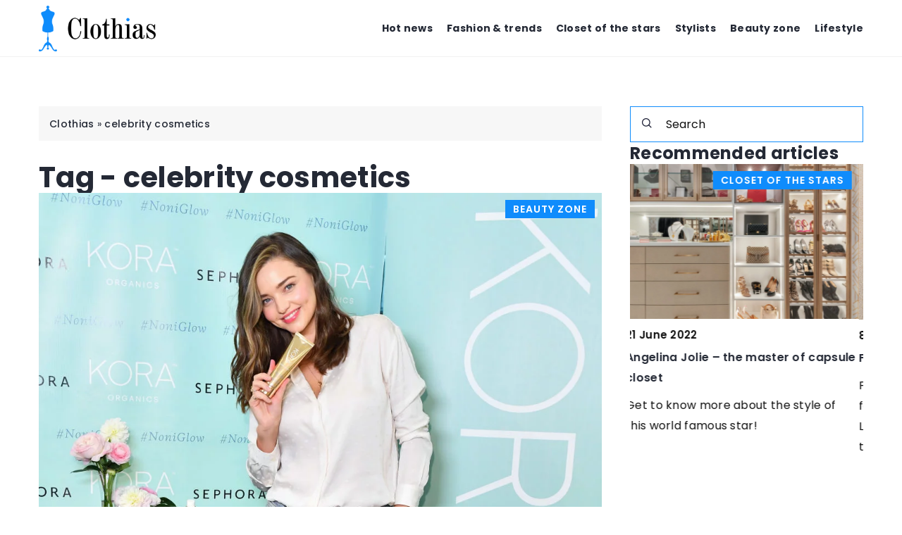

--- FILE ---
content_type: text/html; charset=UTF-8
request_url: https://clothias.com/tag/celebrity-cosmetics/
body_size: 13262
content:
<!DOCTYPE html>
<html lang="en">
<head><meta charset="UTF-8"><script>if(navigator.userAgent.match(/MSIE|Internet Explorer/i)||navigator.userAgent.match(/Trident\/7\..*?rv:11/i)){var href=document.location.href;if(!href.match(/[?&]nowprocket/)){if(href.indexOf("?")==-1){if(href.indexOf("#")==-1){document.location.href=href+"?nowprocket=1"}else{document.location.href=href.replace("#","?nowprocket=1#")}}else{if(href.indexOf("#")==-1){document.location.href=href+"&nowprocket=1"}else{document.location.href=href.replace("#","&nowprocket=1#")}}}}</script><script>(()=>{class RocketLazyLoadScripts{constructor(){this.v="1.2.6",this.triggerEvents=["keydown","mousedown","mousemove","touchmove","touchstart","touchend","wheel"],this.userEventHandler=this.t.bind(this),this.touchStartHandler=this.i.bind(this),this.touchMoveHandler=this.o.bind(this),this.touchEndHandler=this.h.bind(this),this.clickHandler=this.u.bind(this),this.interceptedClicks=[],this.interceptedClickListeners=[],this.l(this),window.addEventListener("pageshow",(t=>{this.persisted=t.persisted,this.everythingLoaded&&this.m()})),this.CSPIssue=sessionStorage.getItem("rocketCSPIssue"),document.addEventListener("securitypolicyviolation",(t=>{this.CSPIssue||"script-src-elem"!==t.violatedDirective||"data"!==t.blockedURI||(this.CSPIssue=!0,sessionStorage.setItem("rocketCSPIssue",!0))})),document.addEventListener("DOMContentLoaded",(()=>{this.k()})),this.delayedScripts={normal:[],async:[],defer:[]},this.trash=[],this.allJQueries=[]}p(t){document.hidden?t.t():(this.triggerEvents.forEach((e=>window.addEventListener(e,t.userEventHandler,{passive:!0}))),window.addEventListener("touchstart",t.touchStartHandler,{passive:!0}),window.addEventListener("mousedown",t.touchStartHandler),document.addEventListener("visibilitychange",t.userEventHandler))}_(){this.triggerEvents.forEach((t=>window.removeEventListener(t,this.userEventHandler,{passive:!0}))),document.removeEventListener("visibilitychange",this.userEventHandler)}i(t){"HTML"!==t.target.tagName&&(window.addEventListener("touchend",this.touchEndHandler),window.addEventListener("mouseup",this.touchEndHandler),window.addEventListener("touchmove",this.touchMoveHandler,{passive:!0}),window.addEventListener("mousemove",this.touchMoveHandler),t.target.addEventListener("click",this.clickHandler),this.L(t.target,!0),this.S(t.target,"onclick","rocket-onclick"),this.C())}o(t){window.removeEventListener("touchend",this.touchEndHandler),window.removeEventListener("mouseup",this.touchEndHandler),window.removeEventListener("touchmove",this.touchMoveHandler,{passive:!0}),window.removeEventListener("mousemove",this.touchMoveHandler),t.target.removeEventListener("click",this.clickHandler),this.L(t.target,!1),this.S(t.target,"rocket-onclick","onclick"),this.M()}h(){window.removeEventListener("touchend",this.touchEndHandler),window.removeEventListener("mouseup",this.touchEndHandler),window.removeEventListener("touchmove",this.touchMoveHandler,{passive:!0}),window.removeEventListener("mousemove",this.touchMoveHandler)}u(t){t.target.removeEventListener("click",this.clickHandler),this.L(t.target,!1),this.S(t.target,"rocket-onclick","onclick"),this.interceptedClicks.push(t),t.preventDefault(),t.stopPropagation(),t.stopImmediatePropagation(),this.M()}O(){window.removeEventListener("touchstart",this.touchStartHandler,{passive:!0}),window.removeEventListener("mousedown",this.touchStartHandler),this.interceptedClicks.forEach((t=>{t.target.dispatchEvent(new MouseEvent("click",{view:t.view,bubbles:!0,cancelable:!0}))}))}l(t){EventTarget.prototype.addEventListenerWPRocketBase=EventTarget.prototype.addEventListener,EventTarget.prototype.addEventListener=function(e,i,o){"click"!==e||t.windowLoaded||i===t.clickHandler||t.interceptedClickListeners.push({target:this,func:i,options:o}),(this||window).addEventListenerWPRocketBase(e,i,o)}}L(t,e){this.interceptedClickListeners.forEach((i=>{i.target===t&&(e?t.removeEventListener("click",i.func,i.options):t.addEventListener("click",i.func,i.options))})),t.parentNode!==document.documentElement&&this.L(t.parentNode,e)}D(){return new Promise((t=>{this.P?this.M=t:t()}))}C(){this.P=!0}M(){this.P=!1}S(t,e,i){t.hasAttribute&&t.hasAttribute(e)&&(event.target.setAttribute(i,event.target.getAttribute(e)),event.target.removeAttribute(e))}t(){this._(this),"loading"===document.readyState?document.addEventListener("DOMContentLoaded",this.R.bind(this)):this.R()}k(){let t=[];document.querySelectorAll("script[type=rocketlazyloadscript][data-rocket-src]").forEach((e=>{let i=e.getAttribute("data-rocket-src");if(i&&!i.startsWith("data:")){0===i.indexOf("//")&&(i=location.protocol+i);try{const o=new URL(i).origin;o!==location.origin&&t.push({src:o,crossOrigin:e.crossOrigin||"module"===e.getAttribute("data-rocket-type")})}catch(t){}}})),t=[...new Map(t.map((t=>[JSON.stringify(t),t]))).values()],this.T(t,"preconnect")}async R(){this.lastBreath=Date.now(),this.j(this),this.F(this),this.I(),this.W(),this.q(),await this.A(this.delayedScripts.normal),await this.A(this.delayedScripts.defer),await this.A(this.delayedScripts.async);try{await this.U(),await this.H(this),await this.J()}catch(t){console.error(t)}window.dispatchEvent(new Event("rocket-allScriptsLoaded")),this.everythingLoaded=!0,this.D().then((()=>{this.O()})),this.N()}W(){document.querySelectorAll("script[type=rocketlazyloadscript]").forEach((t=>{t.hasAttribute("data-rocket-src")?t.hasAttribute("async")&&!1!==t.async?this.delayedScripts.async.push(t):t.hasAttribute("defer")&&!1!==t.defer||"module"===t.getAttribute("data-rocket-type")?this.delayedScripts.defer.push(t):this.delayedScripts.normal.push(t):this.delayedScripts.normal.push(t)}))}async B(t){if(await this.G(),!0!==t.noModule||!("noModule"in HTMLScriptElement.prototype))return new Promise((e=>{let i;function o(){(i||t).setAttribute("data-rocket-status","executed"),e()}try{if(navigator.userAgent.indexOf("Firefox/")>0||""===navigator.vendor||this.CSPIssue)i=document.createElement("script"),[...t.attributes].forEach((t=>{let e=t.nodeName;"type"!==e&&("data-rocket-type"===e&&(e="type"),"data-rocket-src"===e&&(e="src"),i.setAttribute(e,t.nodeValue))})),t.text&&(i.text=t.text),i.hasAttribute("src")?(i.addEventListener("load",o),i.addEventListener("error",(function(){i.setAttribute("data-rocket-status","failed-network"),e()})),setTimeout((()=>{i.isConnected||e()}),1)):(i.text=t.text,o()),t.parentNode.replaceChild(i,t);else{const i=t.getAttribute("data-rocket-type"),s=t.getAttribute("data-rocket-src");i?(t.type=i,t.removeAttribute("data-rocket-type")):t.removeAttribute("type"),t.addEventListener("load",o),t.addEventListener("error",(i=>{this.CSPIssue&&i.target.src.startsWith("data:")?(console.log("WPRocket: data-uri blocked by CSP -> fallback"),t.removeAttribute("src"),this.B(t).then(e)):(t.setAttribute("data-rocket-status","failed-network"),e())})),s?(t.removeAttribute("data-rocket-src"),t.src=s):t.src="data:text/javascript;base64,"+window.btoa(unescape(encodeURIComponent(t.text)))}}catch(i){t.setAttribute("data-rocket-status","failed-transform"),e()}}));t.setAttribute("data-rocket-status","skipped")}async A(t){const e=t.shift();return e&&e.isConnected?(await this.B(e),this.A(t)):Promise.resolve()}q(){this.T([...this.delayedScripts.normal,...this.delayedScripts.defer,...this.delayedScripts.async],"preload")}T(t,e){var i=document.createDocumentFragment();t.forEach((t=>{const o=t.getAttribute&&t.getAttribute("data-rocket-src")||t.src;if(o&&!o.startsWith("data:")){const s=document.createElement("link");s.href=o,s.rel=e,"preconnect"!==e&&(s.as="script"),t.getAttribute&&"module"===t.getAttribute("data-rocket-type")&&(s.crossOrigin=!0),t.crossOrigin&&(s.crossOrigin=t.crossOrigin),t.integrity&&(s.integrity=t.integrity),i.appendChild(s),this.trash.push(s)}})),document.head.appendChild(i)}j(t){let e={};function i(i,o){return e[o].eventsToRewrite.indexOf(i)>=0&&!t.everythingLoaded?"rocket-"+i:i}function o(t,o){!function(t){e[t]||(e[t]={originalFunctions:{add:t.addEventListener,remove:t.removeEventListener},eventsToRewrite:[]},t.addEventListener=function(){arguments[0]=i(arguments[0],t),e[t].originalFunctions.add.apply(t,arguments)},t.removeEventListener=function(){arguments[0]=i(arguments[0],t),e[t].originalFunctions.remove.apply(t,arguments)})}(t),e[t].eventsToRewrite.push(o)}function s(e,i){let o=e[i];e[i]=null,Object.defineProperty(e,i,{get:()=>o||function(){},set(s){t.everythingLoaded?o=s:e["rocket"+i]=o=s}})}o(document,"DOMContentLoaded"),o(window,"DOMContentLoaded"),o(window,"load"),o(window,"pageshow"),o(document,"readystatechange"),s(document,"onreadystatechange"),s(window,"onload"),s(window,"onpageshow");try{Object.defineProperty(document,"readyState",{get:()=>t.rocketReadyState,set(e){t.rocketReadyState=e},configurable:!0}),document.readyState="loading"}catch(t){console.log("WPRocket DJE readyState conflict, bypassing")}}F(t){let e;function i(e){return t.everythingLoaded?e:e.split(" ").map((t=>"load"===t||0===t.indexOf("load.")?"rocket-jquery-load":t)).join(" ")}function o(o){function s(t){const e=o.fn[t];o.fn[t]=o.fn.init.prototype[t]=function(){return this[0]===window&&("string"==typeof arguments[0]||arguments[0]instanceof String?arguments[0]=i(arguments[0]):"object"==typeof arguments[0]&&Object.keys(arguments[0]).forEach((t=>{const e=arguments[0][t];delete arguments[0][t],arguments[0][i(t)]=e}))),e.apply(this,arguments),this}}o&&o.fn&&!t.allJQueries.includes(o)&&(o.fn.ready=o.fn.init.prototype.ready=function(e){return t.domReadyFired?e.bind(document)(o):document.addEventListener("rocket-DOMContentLoaded",(()=>e.bind(document)(o))),o([])},s("on"),s("one"),t.allJQueries.push(o)),e=o}o(window.jQuery),Object.defineProperty(window,"jQuery",{get:()=>e,set(t){o(t)}})}async H(t){const e=document.querySelector("script[data-webpack]");e&&(await async function(){return new Promise((t=>{e.addEventListener("load",t),e.addEventListener("error",t)}))}(),await t.K(),await t.H(t))}async U(){this.domReadyFired=!0;try{document.readyState="interactive"}catch(t){}await this.G(),document.dispatchEvent(new Event("rocket-readystatechange")),await this.G(),document.rocketonreadystatechange&&document.rocketonreadystatechange(),await this.G(),document.dispatchEvent(new Event("rocket-DOMContentLoaded")),await this.G(),window.dispatchEvent(new Event("rocket-DOMContentLoaded"))}async J(){try{document.readyState="complete"}catch(t){}await this.G(),document.dispatchEvent(new Event("rocket-readystatechange")),await this.G(),document.rocketonreadystatechange&&document.rocketonreadystatechange(),await this.G(),window.dispatchEvent(new Event("rocket-load")),await this.G(),window.rocketonload&&window.rocketonload(),await this.G(),this.allJQueries.forEach((t=>t(window).trigger("rocket-jquery-load"))),await this.G();const t=new Event("rocket-pageshow");t.persisted=this.persisted,window.dispatchEvent(t),await this.G(),window.rocketonpageshow&&window.rocketonpageshow({persisted:this.persisted}),this.windowLoaded=!0}m(){document.onreadystatechange&&document.onreadystatechange(),window.onload&&window.onload(),window.onpageshow&&window.onpageshow({persisted:this.persisted})}I(){const t=new Map;document.write=document.writeln=function(e){const i=document.currentScript;i||console.error("WPRocket unable to document.write this: "+e);const o=document.createRange(),s=i.parentElement;let n=t.get(i);void 0===n&&(n=i.nextSibling,t.set(i,n));const c=document.createDocumentFragment();o.setStart(c,0),c.appendChild(o.createContextualFragment(e)),s.insertBefore(c,n)}}async G(){Date.now()-this.lastBreath>45&&(await this.K(),this.lastBreath=Date.now())}async K(){return document.hidden?new Promise((t=>setTimeout(t))):new Promise((t=>requestAnimationFrame(t)))}N(){this.trash.forEach((t=>t.remove()))}static run(){const t=new RocketLazyLoadScripts;t.p(t)}}RocketLazyLoadScripts.run()})();</script>	
	
	<meta name="viewport" content="width=device-width, initial-scale=1">
		<meta name='robots' content='noindex, follow' />

	<!-- This site is optimized with the Yoast SEO plugin v23.4 - https://yoast.com/wordpress/plugins/seo/ -->
	<title>celebrity cosmetics Archives - Clothias</title>
	<meta property="og:locale" content="en_US" />
	<meta property="og:type" content="article" />
	<meta property="og:title" content="celebrity cosmetics Archives - Clothias" />
	<meta property="og:url" content="https://clothias.com/tag/celebrity-cosmetics/" />
	<meta property="og:site_name" content="Clothias" />
	<meta name="twitter:card" content="summary_large_image" />
	<script type="application/ld+json" class="yoast-schema-graph">{"@context":"https://schema.org","@graph":[{"@type":"CollectionPage","@id":"https://clothias.com/tag/celebrity-cosmetics/","url":"https://clothias.com/tag/celebrity-cosmetics/","name":"celebrity cosmetics Archives - Clothias","isPartOf":{"@id":"https://clothias.com/#website"},"primaryImageOfPage":{"@id":"https://clothias.com/tag/celebrity-cosmetics/#primaryimage"},"image":{"@id":"https://clothias.com/tag/celebrity-cosmetics/#primaryimage"},"thumbnailUrl":"https://clothias.com/wp-content/uploads/2021/08/GettyImages-1037392288.jpg","inLanguage":"en-US"},{"@type":"ImageObject","inLanguage":"en-US","@id":"https://clothias.com/tag/celebrity-cosmetics/#primaryimage","url":"https://clothias.com/wp-content/uploads/2021/08/GettyImages-1037392288.jpg","contentUrl":"https://clothias.com/wp-content/uploads/2021/08/GettyImages-1037392288.jpg","width":1024,"height":794,"caption":"TORONTO, ON - SEPTEMBER 21: Miranda Kerr attends KORA Organics personal appearance with at Sephora on September 21, 2018 in Toronto, Canada. (Photo by George Pimentel/Getty Images for KORA Organics)"},{"@type":"WebSite","@id":"https://clothias.com/#website","url":"https://clothias.com/","name":"Clothias","description":"","potentialAction":[{"@type":"SearchAction","target":{"@type":"EntryPoint","urlTemplate":"https://clothias.com/?s={search_term_string}"},"query-input":{"@type":"PropertyValueSpecification","valueRequired":true,"valueName":"search_term_string"}}],"inLanguage":"en-US"}]}</script>
	<!-- / Yoast SEO plugin. -->


<link rel='dns-prefetch' href='//cdnjs.cloudflare.com' />

<!-- clothias.com is managing ads with Advanced Ads 1.54.1 – https://wpadvancedads.com/ --><!--noptimize--><script id="cloth-ready">
			window.advanced_ads_ready=function(e,a){a=a||"complete";var d=function(e){return"interactive"===a?"loading"!==e:"complete"===e};d(document.readyState)?e():document.addEventListener("readystatechange",(function(a){d(a.target.readyState)&&e()}),{once:"interactive"===a})},window.advanced_ads_ready_queue=window.advanced_ads_ready_queue||[];		</script>
		<!--/noptimize--><style id='wp-emoji-styles-inline-css' type='text/css'>

	img.wp-smiley, img.emoji {
		display: inline !important;
		border: none !important;
		box-shadow: none !important;
		height: 1em !important;
		width: 1em !important;
		margin: 0 0.07em !important;
		vertical-align: -0.1em !important;
		background: none !important;
		padding: 0 !important;
	}
</style>
<style id='classic-theme-styles-inline-css' type='text/css'>
/*! This file is auto-generated */
.wp-block-button__link{color:#fff;background-color:#32373c;border-radius:9999px;box-shadow:none;text-decoration:none;padding:calc(.667em + 2px) calc(1.333em + 2px);font-size:1.125em}.wp-block-file__button{background:#32373c;color:#fff;text-decoration:none}
</style>
<style id='global-styles-inline-css' type='text/css'>
:root{--wp--preset--aspect-ratio--square: 1;--wp--preset--aspect-ratio--4-3: 4/3;--wp--preset--aspect-ratio--3-4: 3/4;--wp--preset--aspect-ratio--3-2: 3/2;--wp--preset--aspect-ratio--2-3: 2/3;--wp--preset--aspect-ratio--16-9: 16/9;--wp--preset--aspect-ratio--9-16: 9/16;--wp--preset--color--black: #000000;--wp--preset--color--cyan-bluish-gray: #abb8c3;--wp--preset--color--white: #ffffff;--wp--preset--color--pale-pink: #f78da7;--wp--preset--color--vivid-red: #cf2e2e;--wp--preset--color--luminous-vivid-orange: #ff6900;--wp--preset--color--luminous-vivid-amber: #fcb900;--wp--preset--color--light-green-cyan: #7bdcb5;--wp--preset--color--vivid-green-cyan: #00d084;--wp--preset--color--pale-cyan-blue: #8ed1fc;--wp--preset--color--vivid-cyan-blue: #0693e3;--wp--preset--color--vivid-purple: #9b51e0;--wp--preset--gradient--vivid-cyan-blue-to-vivid-purple: linear-gradient(135deg,rgba(6,147,227,1) 0%,rgb(155,81,224) 100%);--wp--preset--gradient--light-green-cyan-to-vivid-green-cyan: linear-gradient(135deg,rgb(122,220,180) 0%,rgb(0,208,130) 100%);--wp--preset--gradient--luminous-vivid-amber-to-luminous-vivid-orange: linear-gradient(135deg,rgba(252,185,0,1) 0%,rgba(255,105,0,1) 100%);--wp--preset--gradient--luminous-vivid-orange-to-vivid-red: linear-gradient(135deg,rgba(255,105,0,1) 0%,rgb(207,46,46) 100%);--wp--preset--gradient--very-light-gray-to-cyan-bluish-gray: linear-gradient(135deg,rgb(238,238,238) 0%,rgb(169,184,195) 100%);--wp--preset--gradient--cool-to-warm-spectrum: linear-gradient(135deg,rgb(74,234,220) 0%,rgb(151,120,209) 20%,rgb(207,42,186) 40%,rgb(238,44,130) 60%,rgb(251,105,98) 80%,rgb(254,248,76) 100%);--wp--preset--gradient--blush-light-purple: linear-gradient(135deg,rgb(255,206,236) 0%,rgb(152,150,240) 100%);--wp--preset--gradient--blush-bordeaux: linear-gradient(135deg,rgb(254,205,165) 0%,rgb(254,45,45) 50%,rgb(107,0,62) 100%);--wp--preset--gradient--luminous-dusk: linear-gradient(135deg,rgb(255,203,112) 0%,rgb(199,81,192) 50%,rgb(65,88,208) 100%);--wp--preset--gradient--pale-ocean: linear-gradient(135deg,rgb(255,245,203) 0%,rgb(182,227,212) 50%,rgb(51,167,181) 100%);--wp--preset--gradient--electric-grass: linear-gradient(135deg,rgb(202,248,128) 0%,rgb(113,206,126) 100%);--wp--preset--gradient--midnight: linear-gradient(135deg,rgb(2,3,129) 0%,rgb(40,116,252) 100%);--wp--preset--font-size--small: 13px;--wp--preset--font-size--medium: 20px;--wp--preset--font-size--large: 36px;--wp--preset--font-size--x-large: 42px;--wp--preset--spacing--20: 0.44rem;--wp--preset--spacing--30: 0.67rem;--wp--preset--spacing--40: 1rem;--wp--preset--spacing--50: 1.5rem;--wp--preset--spacing--60: 2.25rem;--wp--preset--spacing--70: 3.38rem;--wp--preset--spacing--80: 5.06rem;--wp--preset--shadow--natural: 6px 6px 9px rgba(0, 0, 0, 0.2);--wp--preset--shadow--deep: 12px 12px 50px rgba(0, 0, 0, 0.4);--wp--preset--shadow--sharp: 6px 6px 0px rgba(0, 0, 0, 0.2);--wp--preset--shadow--outlined: 6px 6px 0px -3px rgba(255, 255, 255, 1), 6px 6px rgba(0, 0, 0, 1);--wp--preset--shadow--crisp: 6px 6px 0px rgba(0, 0, 0, 1);}:where(.is-layout-flex){gap: 0.5em;}:where(.is-layout-grid){gap: 0.5em;}body .is-layout-flex{display: flex;}.is-layout-flex{flex-wrap: wrap;align-items: center;}.is-layout-flex > :is(*, div){margin: 0;}body .is-layout-grid{display: grid;}.is-layout-grid > :is(*, div){margin: 0;}:where(.wp-block-columns.is-layout-flex){gap: 2em;}:where(.wp-block-columns.is-layout-grid){gap: 2em;}:where(.wp-block-post-template.is-layout-flex){gap: 1.25em;}:where(.wp-block-post-template.is-layout-grid){gap: 1.25em;}.has-black-color{color: var(--wp--preset--color--black) !important;}.has-cyan-bluish-gray-color{color: var(--wp--preset--color--cyan-bluish-gray) !important;}.has-white-color{color: var(--wp--preset--color--white) !important;}.has-pale-pink-color{color: var(--wp--preset--color--pale-pink) !important;}.has-vivid-red-color{color: var(--wp--preset--color--vivid-red) !important;}.has-luminous-vivid-orange-color{color: var(--wp--preset--color--luminous-vivid-orange) !important;}.has-luminous-vivid-amber-color{color: var(--wp--preset--color--luminous-vivid-amber) !important;}.has-light-green-cyan-color{color: var(--wp--preset--color--light-green-cyan) !important;}.has-vivid-green-cyan-color{color: var(--wp--preset--color--vivid-green-cyan) !important;}.has-pale-cyan-blue-color{color: var(--wp--preset--color--pale-cyan-blue) !important;}.has-vivid-cyan-blue-color{color: var(--wp--preset--color--vivid-cyan-blue) !important;}.has-vivid-purple-color{color: var(--wp--preset--color--vivid-purple) !important;}.has-black-background-color{background-color: var(--wp--preset--color--black) !important;}.has-cyan-bluish-gray-background-color{background-color: var(--wp--preset--color--cyan-bluish-gray) !important;}.has-white-background-color{background-color: var(--wp--preset--color--white) !important;}.has-pale-pink-background-color{background-color: var(--wp--preset--color--pale-pink) !important;}.has-vivid-red-background-color{background-color: var(--wp--preset--color--vivid-red) !important;}.has-luminous-vivid-orange-background-color{background-color: var(--wp--preset--color--luminous-vivid-orange) !important;}.has-luminous-vivid-amber-background-color{background-color: var(--wp--preset--color--luminous-vivid-amber) !important;}.has-light-green-cyan-background-color{background-color: var(--wp--preset--color--light-green-cyan) !important;}.has-vivid-green-cyan-background-color{background-color: var(--wp--preset--color--vivid-green-cyan) !important;}.has-pale-cyan-blue-background-color{background-color: var(--wp--preset--color--pale-cyan-blue) !important;}.has-vivid-cyan-blue-background-color{background-color: var(--wp--preset--color--vivid-cyan-blue) !important;}.has-vivid-purple-background-color{background-color: var(--wp--preset--color--vivid-purple) !important;}.has-black-border-color{border-color: var(--wp--preset--color--black) !important;}.has-cyan-bluish-gray-border-color{border-color: var(--wp--preset--color--cyan-bluish-gray) !important;}.has-white-border-color{border-color: var(--wp--preset--color--white) !important;}.has-pale-pink-border-color{border-color: var(--wp--preset--color--pale-pink) !important;}.has-vivid-red-border-color{border-color: var(--wp--preset--color--vivid-red) !important;}.has-luminous-vivid-orange-border-color{border-color: var(--wp--preset--color--luminous-vivid-orange) !important;}.has-luminous-vivid-amber-border-color{border-color: var(--wp--preset--color--luminous-vivid-amber) !important;}.has-light-green-cyan-border-color{border-color: var(--wp--preset--color--light-green-cyan) !important;}.has-vivid-green-cyan-border-color{border-color: var(--wp--preset--color--vivid-green-cyan) !important;}.has-pale-cyan-blue-border-color{border-color: var(--wp--preset--color--pale-cyan-blue) !important;}.has-vivid-cyan-blue-border-color{border-color: var(--wp--preset--color--vivid-cyan-blue) !important;}.has-vivid-purple-border-color{border-color: var(--wp--preset--color--vivid-purple) !important;}.has-vivid-cyan-blue-to-vivid-purple-gradient-background{background: var(--wp--preset--gradient--vivid-cyan-blue-to-vivid-purple) !important;}.has-light-green-cyan-to-vivid-green-cyan-gradient-background{background: var(--wp--preset--gradient--light-green-cyan-to-vivid-green-cyan) !important;}.has-luminous-vivid-amber-to-luminous-vivid-orange-gradient-background{background: var(--wp--preset--gradient--luminous-vivid-amber-to-luminous-vivid-orange) !important;}.has-luminous-vivid-orange-to-vivid-red-gradient-background{background: var(--wp--preset--gradient--luminous-vivid-orange-to-vivid-red) !important;}.has-very-light-gray-to-cyan-bluish-gray-gradient-background{background: var(--wp--preset--gradient--very-light-gray-to-cyan-bluish-gray) !important;}.has-cool-to-warm-spectrum-gradient-background{background: var(--wp--preset--gradient--cool-to-warm-spectrum) !important;}.has-blush-light-purple-gradient-background{background: var(--wp--preset--gradient--blush-light-purple) !important;}.has-blush-bordeaux-gradient-background{background: var(--wp--preset--gradient--blush-bordeaux) !important;}.has-luminous-dusk-gradient-background{background: var(--wp--preset--gradient--luminous-dusk) !important;}.has-pale-ocean-gradient-background{background: var(--wp--preset--gradient--pale-ocean) !important;}.has-electric-grass-gradient-background{background: var(--wp--preset--gradient--electric-grass) !important;}.has-midnight-gradient-background{background: var(--wp--preset--gradient--midnight) !important;}.has-small-font-size{font-size: var(--wp--preset--font-size--small) !important;}.has-medium-font-size{font-size: var(--wp--preset--font-size--medium) !important;}.has-large-font-size{font-size: var(--wp--preset--font-size--large) !important;}.has-x-large-font-size{font-size: var(--wp--preset--font-size--x-large) !important;}
:where(.wp-block-post-template.is-layout-flex){gap: 1.25em;}:where(.wp-block-post-template.is-layout-grid){gap: 1.25em;}
:where(.wp-block-columns.is-layout-flex){gap: 2em;}:where(.wp-block-columns.is-layout-grid){gap: 2em;}
:root :where(.wp-block-pullquote){font-size: 1.5em;line-height: 1.6;}
</style>
<link data-minify="1" rel='stylesheet' id='mainstyle-css' href='https://clothias.com/wp-content/cache/min/1/wp-content/themes/knight-theme/style.css?ver=1702813675' type='text/css' media='all' />
<script type="text/javascript" src="https://clothias.com/wp-includes/js/jquery/jquery.min.js?ver=3.7.1" id="jquery-core-js"></script>
<script type="text/javascript" src="https://clothias.com/wp-includes/js/jquery/jquery-migrate.min.js?ver=3.4.1" id="jquery-migrate-js" data-rocket-defer defer></script>
<script  type="application/ld+json">
        {
          "@context": "https://schema.org",
          "@type": "BreadcrumbList",
          "itemListElement": [{"@type": "ListItem","position": 1,"name": "clothias","item": "https://clothias.com" },]
        }
        </script>    <style>
    @font-face {font-family: 'Poppins';font-style: normal;font-weight: 400;src: url('https://clothias.com/wp-content/themes/knight-theme/fonts/Poppins-Regular.ttf');font-display: swap;}
    @font-face {font-family: 'Poppins';font-style: normal;font-weight: 500;src: url('https://clothias.com/wp-content/themes/knight-theme/fonts/Poppins-Medium.ttf');font-display: swap;}
    @font-face {font-family: 'Poppins';font-style: normal;font-weight: 600;src: url('https://clothias.com/wp-content/themes/knight-theme/fonts/Poppins-SemiBold.ttf');font-display: swap;}
    @font-face {font-family: 'Poppins';font-style: normal;font-weight: 700;src: url('https://clothias.com/wp-content/themes/knight-theme/fonts/Poppins-Bold.ttf');font-display: swap;}
    @font-face {font-family: 'Poppins';font-style: normal;font-weight: 800;src: url('https://clothias.com/wp-content/themes/knight-theme/fonts/Poppins-ExtraBold.ttf');font-display: swap;}
    </style>
<link rel="icon" href="https://clothias.com/wp-content/uploads/2020/08/favico-32x32.jpg" sizes="32x32" />
<link rel="icon" href="https://clothias.com/wp-content/uploads/2020/08/favico-300x300.jpg" sizes="192x192" />
<link rel="apple-touch-icon" href="https://clothias.com/wp-content/uploads/2020/08/favico-300x300.jpg" />
<meta name="msapplication-TileImage" content="https://clothias.com/wp-content/uploads/2020/08/favico-300x300.jpg" />
<noscript><style id="rocket-lazyload-nojs-css">.rll-youtube-player, [data-lazy-src]{display:none !important;}</style></noscript>
	
<!-- Global site tag (gtag.js) - Google Analytics -->
<script type="rocketlazyloadscript" async data-rocket-src="https://www.googletagmanager.com/gtag/js?id=G-D2W4VT3X23"></script>
<script type="rocketlazyloadscript">
  window.dataLayer = window.dataLayer || [];
  function gtag(){dataLayer.push(arguments);}
  gtag('js', new Date());

  gtag('config', 'G-D2W4VT3X23');
</script>
</head>

<body class="archive tag tag-celebrity-cosmetics tag-684 aa-prefix-cloth-">


	<header class="k_header">
		<div class="k_conatiner k-flex-between"> 
			<nav id="mainnav" class="mainnav" role="navigation">
				<div class="menu-main-navigation-container"><ul id="menu-main-navigation" class="menu"><li id="menu-item-253" class="menu-item menu-item-type-taxonomy menu-item-object-category menu-item-253"><a href="https://clothias.com/category/hot-news/">Hot news</a></li>
<li id="menu-item-6830" class="menu-item menu-item-type-taxonomy menu-item-object-category menu-item-has-children menu-item-6830"><a href="https://clothias.com/category/fashion-trends/">Fashion &amp; trends</a>
<ul class="sub-menu">
	<li id="menu-item-6832" class="menu-item menu-item-type-taxonomy menu-item-object-category menu-item-6832"><a href="https://clothias.com/category/fashion-trends/trends-overview/">Trends overview</a></li>
	<li id="menu-item-6831" class="menu-item menu-item-type-taxonomy menu-item-object-category menu-item-6831"><a href="https://clothias.com/category/fashion-trends/fashion-sos/">Fashion SOS</a></li>
</ul>
</li>
<li id="menu-item-6833" class="menu-item menu-item-type-taxonomy menu-item-object-category menu-item-6833"><a href="https://clothias.com/category/closet-of-the-stars/">Closet of the stars</a></li>
<li id="menu-item-6834" class="menu-item menu-item-type-taxonomy menu-item-object-category menu-item-has-children menu-item-6834"><a href="https://clothias.com/category/stylists/">Stylists</a>
<ul class="sub-menu">
	<li id="menu-item-6837" class="menu-item menu-item-type-taxonomy menu-item-object-category menu-item-6837"><a href="https://clothias.com/category/stylists/grand-outing/">Grand outing</a></li>
	<li id="menu-item-6835" class="menu-item menu-item-type-taxonomy menu-item-object-category menu-item-6835"><a href="https://clothias.com/category/stylists/casual/">Casual</a></li>
	<li id="menu-item-6836" class="menu-item menu-item-type-taxonomy menu-item-object-category menu-item-6836"><a href="https://clothias.com/category/stylists/work/">Work</a></li>
</ul>
</li>
<li id="menu-item-258" class="menu-item menu-item-type-taxonomy menu-item-object-category menu-item-258"><a href="https://clothias.com/category/beauty-zone/">Beauty zone</a></li>
<li id="menu-item-260" class="menu-item menu-item-type-taxonomy menu-item-object-category menu-item-260"><a href="https://clothias.com/category/lifestyle/">Lifestyle</a></li>
</ul></div>			</nav> 
			<div class="k_logo">
								<a href="https://clothias.com/">   
					<img width="500" height="196" src="https://clothias.com/wp-content/uploads/2023/12/clothias@3x-e1702812677856.png" class="logo-main" alt="clothias.com">	
				</a>
							</div> 	
			<div class="mobile-menu">
				<div id="btn-menu">
					<svg class="ham hamRotate ham8" viewBox="0 0 100 100" width="80" onclick="this.classList.toggle('active')">
						<path class="line top" d="m 30,33 h 40 c 3.722839,0 7.5,3.126468 7.5,8.578427 0,5.451959 -2.727029,8.421573 -7.5,8.421573 h -20" />
						<path class="line middle"d="m 30,50 h 40" />
						<path class="line bottom" d="m 70,67 h -40 c 0,0 -7.5,-0.802118 -7.5,-8.365747 0,-7.563629 7.5,-8.634253 7.5,-8.634253 h 20" />
					</svg>
				</div>
			</div>
		</div> 
	</header>

<section class="k_post_section k-pt-7 k-pb-7 k-pt-5-m k-pb-5-m">
	<div class="k_conatiner k_conatiner-col">
		
		<div class="k_col-7 k_blog-post-full k-flex k-flex-between k-flex-v-start k-gap-50-30px">
			<div class="k-flex">
					<ul id="breadcrumbs" class="k_breadcrumbs"><li class="item-home"><a class="bread-link bread-home" href="https://clothias.com" title="clothias">clothias</a></li><li class="separator separator-home"> &#187; </li><li data-id="12" class="item-current item-tag-684 item-tag-celebrity-cosmetics"><strong class="bread-current bread-tag-684 bread-tag-celebrity-cosmetics">celebrity cosmetics</strong></li></ul>					<h1 class="k_page_h1 k-page-title-h1 k-mt-3">
						<span class="k_relative">Tag - celebrity cosmetics</span>	
					</h1>
			</div>
			
						<div class="k-grid k-grid-1 k-gap-50-30">
												<div class="k_post-item">
													<div class="k_post-image">
								<div class="k_post-category">
									<span class="k-color-beauty-zone">Beauty zone</span>								</div>
								<a class="k-flex" href="https://clothias.com/the-kardashians-and-rihanna-arent-the-only-ones-see-what-other-celebrities-have-their-own-beauty-brands/" rel="nofollow"><img width="1024" height="794" src="https://clothias.com/wp-content/uploads/2021/08/GettyImages-1037392288.jpg" class="attachment-full size-full wp-post-image" alt="The Kardashians and Rihanna aren&#8217;t the only ones. See what other celebrities have their own beauty brands" decoding="async" fetchpriority="high" /></a>     
							</div>
												<div class="k_post-content k-flex">
							<div class="k_post-header">
								<div class="k_post-date k-flex k-flex-v-center">
									<svg width="80" height="80" viewBox="0 0 80 80" fill="none" xmlns="http://www.w3.org/2000/svg"><path fill-rule="evenodd" clip-rule="evenodd" d="M55.5 13.5C55.5 12.1193 54.3807 11 53 11C51.6193 11 50.5 12.1193 50.5 13.5V21C50.5 21.2761 50.2761 21.5 50 21.5L30 21.5C29.7239 21.5 29.5 21.2761 29.5 21V13.5C29.5 12.1193 28.3807 11 27 11C25.6193 11 24.5 12.1193 24.5 13.5V21C24.5 21.2761 24.2761 21.5 24 21.5H20C17.7909 21.5 16 23.2909 16 25.5L16 31L64 31V25.5C64 23.2909 62.2091 21.5 60 21.5H56C55.7239 21.5 55.5 21.2761 55.5 21V13.5ZM64 36L16 36L16 65.5C16 67.7091 17.7909 69.5 20 69.5H60C62.2091 69.5 64 67.7091 64 65.5V36Z" fill="#000000" /></svg>
									<time>2 August 2021</time>
								</div>
							</div>
							<div class="k_post-title "><a class="k_weight-semibold" href="https://clothias.com/the-kardashians-and-rihanna-arent-the-only-ones-see-what-other-celebrities-have-their-own-beauty-brands/"> The Kardashians and Rihanna aren&#8217;t the only ones. See what other celebrities have their own beauty brands</a></div>
							<div class="k_post-excerpt k-mt-1 k-second-color k-flex"> <p>There is no shortage of great beauty brands on the market. Some celebrities have created their own collections, which have proven to be quite a success. Get to know them!</p>
</div>
							
						</div>
					</div>	
								
			</div>
			
		</div>
		<div class="k_col-3 k-mt-5-m k-flex k-gap-50 k-flex-v-start">

			<div class="k_search-form k-flex">
	<form  class="k-flex" method="get" action="https://clothias.com/">
		<input class="k_search-input" type="text" name="s" placeholder="Search" value="">
		<button class="k_search-btn" type="submit" aria-label="Search"></button>
	</form>
</div>

			<div class="k_blog-cat-post k-gap-30 k-flex">
				<div class="k-cat-name k-flex k-third-color k_subtitle-24">Recommended articles</div><div class="k-cat-post-slick k-flex"><div class="k_post-cat-sidebar k-flex k_relative"><div class="k_post-image k-flex k-mb-15"><a class="k-flex" href="https://clothias.com/angelina-jolie-the-master-of-capsule-closet/" rel="nofollow"><img width="1391" height="924" src="https://clothias.com/wp-content/uploads/2022/06/chastity-cortijo-oOfuQYniREA-unsplash.jpg" class="attachment-full size-full wp-post-image" alt="Angelina Jolie &#8211; the master of capsule closet" decoding="async" loading="lazy" /></a><div class="k_post-category"><span class="k-color-closet-of-the-stars">Closet of the stars</span></div></div><div class="k_post-content"><div class="k_post-header"><div class="k_post-date k-mb-1"><time>21 June 2022</time></div></div><a class="k_post-title" href="https://clothias.com/angelina-jolie-the-master-of-capsule-closet/">Angelina Jolie &#8211; the master of capsule closet</a><div class="k_post-excerpt k-mt-1 k-second-color"> Get to know more about the style of this world famous star!
</div></div></div><div class="k_post-cat-sidebar k-flex k_relative"><div class="k_post-image k-flex k-mb-15"><a class="k-flex" href="https://clothias.com/flip-flops-or-just-for-a-swimsuit/" rel="nofollow"><img width="1280" height="853" src="https://clothias.com/wp-content/uploads/2020/09/pexels-karolina-grabowska-4996735_Easy-Resize.com-1.jpg" class="attachment-full size-full wp-post-image" alt="Flip flops &#8211; or just for a swimsuit?" decoding="async" loading="lazy" /></a><div class="k_post-category"><span class="k-color-casual">Casual</span></div></div><div class="k_post-content"><div class="k_post-header"><div class="k_post-date k-mb-1"><time>8 July 2020</time></div></div><a class="k_post-title" href="https://clothias.com/flip-flops-or-just-for-a-swimsuit/">Flip flops &#8211; or just for a swimsuit?</a><div class="k_post-excerpt k-mt-1 k-second-color"> Flip flops are considered the perfect footwear for the beach or the pool. Luckily, you can wear them with more than just your swimsuit.</div></div></div><div class="k_post-cat-sidebar k-flex k_relative"><div class="k_post-image k-flex k-mb-15"><a class="k-flex" href="https://clothias.com/perfect-skin-care-products-for-springtime-you-should-pay-attention-to/" rel="nofollow"><img width="1024" height="1365" src="https://clothias.com/wp-content/uploads/2021/06/kalos-skincare-jyKa0Ynxvow-unsplash.jpg" class="attachment-full size-full wp-post-image" alt="Perfect skin care products for springtime you should pay attention to" decoding="async" loading="lazy" /></a><div class="k_post-category"><span class="k-color-beauty-zone">Beauty zone</span></div></div><div class="k_post-content"><div class="k_post-header"><div class="k_post-date k-mb-1"><time>25 February 2021</time></div></div><a class="k_post-title" href="https://clothias.com/perfect-skin-care-products-for-springtime-you-should-pay-attention-to/">Perfect skin care products for springtime you should pay attention to</a><div class="k_post-excerpt k-mt-1 k-second-color"> Check out the beauty products for spring 2021 that you should buy!</div></div></div></div>			</div>
			
					
			
						<div class="k_blog-tags">
				<div class="k_blog-tags-title k-third-color k_subtitle-24">Tags</div>
				<ul class="k-flex">
					<li class="tag_item"><a href="https://clothias.com/tag/ladies-fashion/" rel="nofollow" data-tag-count="5">ladies' fashion</a></li><li class="tag_item"><a href="https://clothias.com/tag/victoria-beckham/" rel="nofollow" data-tag-count="2">Victoria Beckham</a></li><li class="tag_item"><a href="https://clothias.com/tag/shopping/" rel="nofollow" data-tag-count="2">shopping</a></li><li class="tag_item"><a href="https://clothias.com/tag/big-city-sex/" rel="nofollow" data-tag-count="2">big city sex</a></li><li class="tag_item"><a href="https://clothias.com/tag/zero-waste/" rel="nofollow" data-tag-count="2">zero waste</a></li><li class="tag_item"><a href="https://clothias.com/tag/masculine-fashion/" rel="nofollow" data-tag-count="3">masculine fashion</a></li><li class="tag_item"><a href="https://clothias.com/tag/sylvester/" rel="nofollow" data-tag-count="2">sylvester</a></li><li class="tag_item"><a href="https://clothias.com/tag/beauty-secrets/" rel="nofollow" data-tag-count="2">beauty secrets</a></li><li class="tag_item"><a href="https://clothias.com/tag/women-s-footwear/" rel="nofollow" data-tag-count="2">women's footwear</a></li><li class="tag_item"><a href="https://clothias.com/tag/color-treated-hair/" rel="nofollow" data-tag-count="2">color-treated hair</a></li>				</ul>
			</div>
						
			<div class="k_blog-post-recent k-flex k-sticky">
				<div class="k_blog-post-recent-title k-third-color k_subtitle-24">Latest articles</div>
				<div class="k_recent-post k-flex"><div class="k_recent-item k-flex k-mt-3"><div class="k_post-image"><a class="k-flex" href="https://clothias.com/innovative-health-solutions-exploring-the-benefits-of-peptides-and-sarms/" rel="nofollow"><img width="626" height="470" src="https://clothias.com/wp-content/uploads/2025/11/medical-background-with-male-figure-running-virus-cells_1048-7656.jpg" alt="Innovative Health Solutions: Exploring the Benefits of Peptides and SARMs" loading="lazy"></a></div><div class="k_post-content"><a class="k_post-title" href="https://clothias.com/innovative-health-solutions-exploring-the-benefits-of-peptides-and-sarms/">Innovative Health Solutions: Exploring the Benefits of Peptides and SARMs</a></div></div><div class="k_recent-item k-flex k-mt-3"><div class="k_post-image"><a class="k-flex" href="https://clothias.com/crafting-your-own-fantasy-world-with-3d-printed-miniatures/" rel="nofollow"><img width="626" height="501" src="https://clothias.com/wp-content/uploads/2025/10/3d-rendering-cartoon-house_23-2150165651.jpg" alt="Crafting Your Own Fantasy World with 3D Printed Miniatures" loading="lazy"></a></div><div class="k_post-content"><a class="k_post-title" href="https://clothias.com/crafting-your-own-fantasy-world-with-3d-printed-miniatures/">Crafting Your Own Fantasy World with 3D Printed Miniatures</a></div></div><div class="k_recent-item k-flex k-mt-3"><div class="k_post-image"><a class="k-flex" href="https://clothias.com/the-importance-of-establishing-a-long-term-relationship-with-your-family-doctor/" rel="nofollow"><img width="626" height="417" src="https://clothias.com/wp-content/uploads/2025/10/medium-shot-doctor-holding-tablet_23-2148868093.jpg" alt="The Importance of Establishing a Long-Term Relationship with Your Family Doctor" loading="lazy"></a></div><div class="k_post-content"><a class="k_post-title" href="https://clothias.com/the-importance-of-establishing-a-long-term-relationship-with-your-family-doctor/">The Importance of Establishing a Long-Term Relationship with Your Family Doctor</a></div></div><div class="k_recent-item k-flex k-mt-3"><div class="k_post-image"><a class="k-flex" href="https://clothias.com/are-sarms-the-right-choice-for-your-fitness-goals/" rel="nofollow"><img width="626" height="417" src="https://clothias.com/wp-content/uploads/2025/07/sportsman-standing-white-wall-holding-syringle_171337-15343.jpg" alt="Are SARMs the Right Choice for Your Fitness Goals?" loading="lazy"></a></div><div class="k_post-content"><a class="k_post-title" href="https://clothias.com/are-sarms-the-right-choice-for-your-fitness-goals/">Are SARMs the Right Choice for Your Fitness Goals?</a></div></div><div class="k_recent-item k-flex k-mt-3"><div class="k_post-image"><a class="k-flex" href="https://clothias.com/ensuring-safety-at-social-gatherings-understanding-the-importance-of-drink-testing/" rel="nofollow"><img width="626" height="417" src="https://clothias.com/wp-content/uploads/2025/05/friends-having-fun-party-covid_23-2149316401.jpg" alt="Ensuring Safety at Social Gatherings: Understanding the Importance of Drink Testing" loading="lazy"></a></div><div class="k_post-content"><a class="k_post-title" href="https://clothias.com/ensuring-safety-at-social-gatherings-understanding-the-importance-of-drink-testing/">Ensuring Safety at Social Gatherings: Understanding the Importance of Drink Testing</a></div></div><div class="k_recent-item k-flex k-mt-3"><div class="k_post-image"><a class="k-flex" href="https://clothias.com/achieving-seamless-volume-with-tape-in-hair-extensions/" rel="nofollow"><img width="626" height="479" src="https://clothias.com/wp-content/uploads/2025/05/good-looking-model-with-card_1187-5205.jpg" alt="Achieving Seamless Volume with Tape-In Hair Extensions" loading="lazy"></a></div><div class="k_post-content"><a class="k_post-title" href="https://clothias.com/achieving-seamless-volume-with-tape-in-hair-extensions/">Achieving Seamless Volume with Tape-In Hair Extensions</a></div></div></div>	
			</div>
			
		</div>
		<div class="k_col-10 k-flex" ></div>
	</div> 
</section>





<footer>	
<section id="knight-widget" class="k-pt-7 k-pb-7"><div class="k_conatiner k_conatiner-col k-flex-v-start k-gap-50-30"><div class="knight-widget-item k_col-2 k-flex"><div id="text-7" class="knight-widget widget_text">			<div class="textwidget"><div class="k-flex k-mb-2 k-footer-logo"><img width="500" height="196" decoding="async" src="https://clothias.com/wp-content/uploads/2023/12/clothias@3x-e1702812677856.png" alt="clothias.com" /></div>

</div>
		</div></div><div class="knight-widget-item k_col-2 k-flex"><div id="nav_menu-1" class="knight-widget widget_nav_menu"><div class="knight-widget-title">Navigation</div><div class="menu-navigation-container"><ul id="menu-navigation" class="menu"><li id="menu-item-8316" class="menu-item menu-item-type-post_type menu-item-object-page menu-item-8316"><a rel="nofollow" href="https://clothias.com/privacy-policy/">Privacy policy</a></li>
<li id="menu-item-8317" class="menu-item menu-item-type-post_type menu-item-object-page menu-item-8317"><a href="https://clothias.com/contact/">Contact</a></li>
</ul></div></div></div><div class="knight-widget-item k_col-2 k-flex"><div id="nav_menu-2" class="knight-widget widget_nav_menu"><div class="knight-widget-title">Categories</div><div class="menu-categories-container"><ul id="menu-categories" class="menu"><li id="menu-item-8318" class="menu-item menu-item-type-taxonomy menu-item-object-category menu-item-8318"><a href="https://clothias.com/category/hot-news/">Hot news</a></li>
<li id="menu-item-8319" class="menu-item menu-item-type-taxonomy menu-item-object-category menu-item-8319"><a href="https://clothias.com/category/fashion-trends/">Fashion &amp; trends</a></li>
<li id="menu-item-8320" class="menu-item menu-item-type-taxonomy menu-item-object-category menu-item-8320"><a href="https://clothias.com/category/closet-of-the-stars/">Closet of the stars</a></li>
<li id="menu-item-8321" class="menu-item menu-item-type-taxonomy menu-item-object-category menu-item-8321"><a href="https://clothias.com/category/stylists/">Stylists</a></li>
<li id="menu-item-8322" class="menu-item menu-item-type-taxonomy menu-item-object-category menu-item-8322"><a href="https://clothias.com/category/beauty-zone/">Beauty zone</a></li>
<li id="menu-item-8323" class="menu-item menu-item-type-taxonomy menu-item-object-category menu-item-8323"><a href="https://clothias.com/category/lifestyle/">Lifestyle</a></li>
</ul></div></div></div><div class="knight-widget-item k_col-33 k-flex"><div class="knight-widget-title">Popular articles</div><div class="k_recent-post k-flex"><div class="k_recent-item k-flex k-mt-3"><div class="k_post-image"><a class="k-flex" href="https://clothias.com/essential-accessories-for-daily-shoe-care/" rel="nofollow"><img width="1643" height="924" src="https://clothias.com/wp-content/uploads/2021/04/jared-sluyter-lmG6k_Vfop4-unsplash-1.jpg" alt="Essential accessories for daily shoe care" loading="lazy"></a></div><div class="k_post-content"><a class="k_post-title" href="https://clothias.com/essential-accessories-for-daily-shoe-care/">Essential accessories for daily shoe care</a></div></div><div class="k_recent-item k-flex k-mt-3"><div class="k_post-image"><a class="k-flex" href="https://clothias.com/makeup-for-autumn-weather-how-to-fix-it-effectively/" rel="nofollow"><img width="600" height="900" src="https://clothias.com/wp-content/uploads/2020/12/pexels-maria-gloss-4197806-Copy.jpg" alt="Makeup for autumn weather &#8211; how to fix it effectively?" loading="lazy"></a></div><div class="k_post-content"><a class="k_post-title" href="https://clothias.com/makeup-for-autumn-weather-how-to-fix-it-effectively/">Makeup for autumn weather &#8211; how to fix it effectively?</a></div></div></div></div></div></section><section id="knight-after-widget"><div class="k_conatiner k-pt-7 k-pb-7"><div id="text-8" class="knight-widget widget_text">			<div class="textwidget"><p class="k-color-a7a k_subtitle-14">clothias.com © 2023. All rights reserved.</p>
<p class="k-color-a7a k_subtitle-14">We use cookies on our website. Using the website without changing the cookie settings means that they will be placed on your terminal equipment. You can change the settings at any time. More details on the <a href="https://clothias.com/privacy-policy/" rel="nofollow">Privacy Policy</a> page.</p>
</div>
		</div></div></section>
</footer>


        
    <script data-minify="1" type="text/javascript" src="https://clothias.com/wp-content/cache/min/1/ajax/libs/jquery-validate/1.19.0/jquery.validate.min.js?ver=1702813675" data-rocket-defer defer></script>
    <script type="rocketlazyloadscript" data-rocket-type="text/javascript">
     jQuery(document).ready(function($) {
        $('#commentform').validate({
            rules: {
                author: {
                    required: true,
                    minlength: 2
                },

                email: {
                    required: true,
                    email: true
                },

                comment: {
                    required: true,
                    minlength: 20
                }
                
            },

            messages: {
                author: "Please enter your name.",
                email: "Please enter your email address.",
                comment: "Please enter a comment."
                
            },

            errorElement: "div",
            errorPlacement: function(error, element) {
                element.after(error);
            }

        });
    });    
    </script>
    <script data-minify="1" type="text/javascript" src="https://clothias.com/wp-content/cache/min/1/wp-content/themes/knight-theme/js/knight-script.js?ver=1702813675" id="scripts-js"></script>
<script type="text/javascript" src="https://clothias.com/wp-content/themes/knight-theme/js/slick.min.js?ver=1.0" id="slick-js" data-rocket-defer defer></script>
<script data-minify="1" type="text/javascript" src="https://clothias.com/wp-content/cache/min/1/ajax/libs/jquery-autocomplete/1.0.7/jquery.auto-complete.min.js?ver=1702813675" id="jquery-auto-complete-js" data-rocket-defer defer></script>
<script type="text/javascript" id="global-js-extra">
/* <![CDATA[ */
var global = {"ajax":"https:\/\/clothias.com\/wp-admin\/admin-ajax.php"};
/* ]]> */
</script>
<script data-minify="1" type="text/javascript" src="https://clothias.com/wp-content/cache/min/1/wp-content/themes/knight-theme/js/global.js?ver=1702813675" id="global-js" data-rocket-defer defer></script>
<!--noptimize--><script type="rocketlazyloadscript">!function(){window.advanced_ads_ready_queue=window.advanced_ads_ready_queue||[],advanced_ads_ready_queue.push=window.advanced_ads_ready;for(var d=0,a=advanced_ads_ready_queue.length;d<a;d++)advanced_ads_ready(advanced_ads_ready_queue[d])}();</script><!--/noptimize--><script>window.lazyLoadOptions={elements_selector:"iframe[data-lazy-src]",data_src:"lazy-src",data_srcset:"lazy-srcset",data_sizes:"lazy-sizes",class_loading:"lazyloading",class_loaded:"lazyloaded",threshold:300,callback_loaded:function(element){if(element.tagName==="IFRAME"&&element.dataset.rocketLazyload=="fitvidscompatible"){if(element.classList.contains("lazyloaded")){if(typeof window.jQuery!="undefined"){if(jQuery.fn.fitVids){jQuery(element).parent().fitVids()}}}}}};window.addEventListener('LazyLoad::Initialized',function(e){var lazyLoadInstance=e.detail.instance;if(window.MutationObserver){var observer=new MutationObserver(function(mutations){var image_count=0;var iframe_count=0;var rocketlazy_count=0;mutations.forEach(function(mutation){for(var i=0;i<mutation.addedNodes.length;i++){if(typeof mutation.addedNodes[i].getElementsByTagName!=='function'){continue}
if(typeof mutation.addedNodes[i].getElementsByClassName!=='function'){continue}
images=mutation.addedNodes[i].getElementsByTagName('img');is_image=mutation.addedNodes[i].tagName=="IMG";iframes=mutation.addedNodes[i].getElementsByTagName('iframe');is_iframe=mutation.addedNodes[i].tagName=="IFRAME";rocket_lazy=mutation.addedNodes[i].getElementsByClassName('rocket-lazyload');image_count+=images.length;iframe_count+=iframes.length;rocketlazy_count+=rocket_lazy.length;if(is_image){image_count+=1}
if(is_iframe){iframe_count+=1}}});if(image_count>0||iframe_count>0||rocketlazy_count>0){lazyLoadInstance.update()}});var b=document.getElementsByTagName("body")[0];var config={childList:!0,subtree:!0};observer.observe(b,config)}},!1)</script><script data-no-minify="1" async src="https://clothias.com/wp-content/plugins/wp-rocket/assets/js/lazyload/17.8.3/lazyload.min.js"></script><script>var rocket_beacon_data = {"ajax_url":"https:\/\/clothias.com\/wp-admin\/admin-ajax.php","nonce":"bc986c7751","url":"https:\/\/clothias.com\/tag\/celebrity-cosmetics","is_mobile":false,"width_threshold":1600,"height_threshold":700,"delay":500,"debug":null,"status":{"atf":true},"elements":"img, video, picture, p, main, div, li, svg, section, header, span"}</script><script data-name="wpr-wpr-beacon" src='https://clothias.com/wp-content/plugins/wp-rocket/assets/js/wpr-beacon.min.js' async></script><script defer src="https://static.cloudflareinsights.com/beacon.min.js/vcd15cbe7772f49c399c6a5babf22c1241717689176015" integrity="sha512-ZpsOmlRQV6y907TI0dKBHq9Md29nnaEIPlkf84rnaERnq6zvWvPUqr2ft8M1aS28oN72PdrCzSjY4U6VaAw1EQ==" data-cf-beacon='{"version":"2024.11.0","token":"8dd958cb8caa4940a0df5647d3e2dee6","r":1,"server_timing":{"name":{"cfCacheStatus":true,"cfEdge":true,"cfExtPri":true,"cfL4":true,"cfOrigin":true,"cfSpeedBrain":true},"location_startswith":null}}' crossorigin="anonymous"></script>
</body>
</html>

<!-- This website is like a Rocket, isn't it? Performance optimized by WP Rocket. Learn more: https://wp-rocket.me - Debug: cached@1768662702 -->